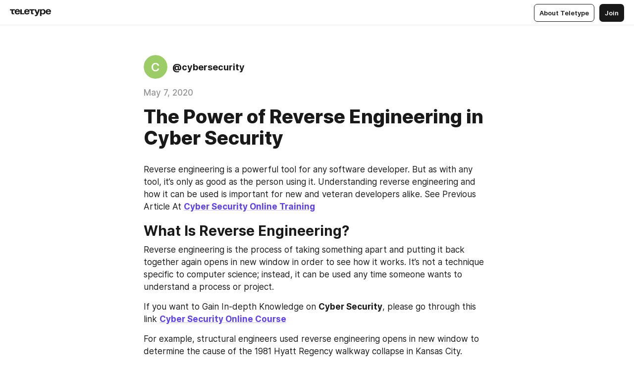

--- FILE ---
content_type: text/html
request_url: https://teletype.in/@cybersecurity/cByy1hB-f
body_size: 12446
content:
<!DOCTYPE html>
<html  lang="en" data-theme="auto" data-head-attrs="lang,data-theme">

<head>
  
  <title>The Power of Reverse Engineering in Cyber Security — Teletype</title><meta http-equiv="content-type" content="text/html; charset=UTF-8"><meta name="viewport" content="width=device-width, initial-scale=1, user-scalable=no"><meta name="apple-mobile-web-app-capable" content="yes"><meta name="apple-mobile-web-app-status-bar-style" content="default"><meta name="theme-color" content="#FFFFFF"><meta property="og:url" content="https://teletype.in/@cybersecurity/cByy1hB-f"><meta property="og:site_name" content="Teletype"><meta property="tg:site_verification" content="g7j8/rPFXfhyrq5q0QQV7EsYWv4="><meta property="fb:app_id" content="560168947526654"><meta property="fb:pages" content="124472808071141"><meta property="twitter:card" content="summary_large_image"><link rel="canonical" href="https://teletype.in/@cybersecurity/cByy1hB-f"><link rel="alternate" href="https://teletype.in/@cybersecurity/cByy1hB-f" hreflang="x-default"><link rel="icon" type="image/x-icon" href="/favicon.ico"><link rel="icon" type="image/svg+xml" href="https://teletype.in/static/favicon.f39059fb.svg"><link rel="apple-touch-icon" href="https://teletype.in/static/apple-touch-icon.39e27d32.png"><link rel="search" type="application/opensearchdescription+xml" title="Teletype" href="https://teletype.in/opensearch.xml"><script src="https://yandex.ru/ads/system/context.js" async></script><script type="application/javascript">window.yaContextCb = window.yaContextCb || []</script><meta name="format-detection" content="telephone=no"><meta property="og:type" content="article"><meta name="author" content="@cybersecurity"><meta name="description" content="Reverse engineering is a powerful tool for any software developer. But as with any tool, it’s only as good as the person using it..."><meta property="author" content="@cybersecurity"><meta property="og:updated_time" content="2020-05-07T08:38:40.201Z"><meta property="og:title" content="The Power of Reverse Engineering in Cyber Security"><meta property="twitter:title" content="The Power of Reverse Engineering in Cyber Security"><meta property="og:description" content="Reverse engineering is a powerful tool for any software developer. But as with any tool, it’s only as good as the person using it..."><meta property="twitter:description" content="Reverse engineering is a powerful tool for any software developer. But as with any tool, it’s only as good as the person using it..."><meta property="og:image" content="https://teletype.in/files/74/3b/743bb7b4-2bc6-42b2-8a10-b092276a955f.png"><meta property="twitter:image" content="https://teletype.in/files/74/3b/743bb7b4-2bc6-42b2-8a10-b092276a955f.png"><meta property="og:image:type" content="image/png"><meta property="og:image:width" content="1200"><meta property="og:image:height" content="630"><meta property="article:author" content="@cybersecurity"><meta property="article:author_url" content="https://teletype.in/@cybersecurity"><meta property="article:published_time" content="2020-05-07T08:38:40.201Z"><meta property="article:modified_time" content="2020-05-07T08:38:40.201Z"><meta name="head:count" content="38"><script>window.__INITIAL_STATE__={"config":{"version":"4.41.13","app_version":"4.41.13-4102","build_number":4102,"app":{"name":"teletype","title":"Teletype","url":{"assets":"https:\u002F\u002Fteletype.in","media":"https:\u002F\u002Fteletype.in\u002Ffiles","site":"https:\u002F\u002Fteletype.in","api":"https:\u002F\u002Fteletype.in\u002Fapi","updater":"wss:\u002F\u002Fteletype.in\u002Fupdater","media_api":"https:\u002F\u002Fteletype.in\u002Fmedia"},"links":{"tos":"https:\u002F\u002Fjournal.teletype.in\u002Flegal","journal":"https:\u002F\u002Fjournal.teletype.in\u002F","privacy":"https:\u002F\u002Fjournal.teletype.in\u002Flegal-privacy","domains":"https:\u002F\u002Fjournal.teletype.in\u002Fdomains","features":"https:\u002F\u002Fjournal.teletype.in\u002Ffeatures","updates":"https:\u002F\u002Fjournal.teletype.in\u002F+updates","email":"mailbox@teletype.in","cloudtips":{"tos":"https:\u002F\u002Fstatic.cloudpayments.ru\u002Fdocs\u002FCloudTips\u002Fcloudtips_oferta_teletype.pdf","agreement":"https:\u002F\u002Fstatic.cloudpayments.ru\u002Fdocs\u002FCloudTips\u002Fcloudtips_agreement_teletype.pdf","policy":"https:\u002F\u002Fstatic.cloudpayments.ru\u002Fdocs\u002Fpolicy-cloudpayments.pdf"}},"service":{"metrika":"42100904","ga":"G-74SRE9LWC4","facebook_id":560168947526654,"facebook_pages":"124472808071141","facebook_redirect":"https:\u002F\u002Fteletype.in\u002F.fb-callback","google_id":"589698636327-74fehjo4inhlnkc237ulk51petqlem42.apps.googleusercontent.com","google_redirect":"https:\u002F\u002Fteletype.in\u002F.google-callback","vk_id":51923672,"vk_redirect":"https:\u002F\u002Fteletype.in\u002F.vk-callback","yandex_pay_id":"aca5092b-9bd5-4dd1-875e-0e0be05aff00","yandex_pay_env":"Production","yandex_pay_gw":"cloudpayments","yandex_pay_gw_id":null,"tg_iv":"g7j8\u002FrPFXfhyrq5q0QQV7EsYWv4=","tg_login":"TeletypeAppBot","tg_link":"https:\u002F\u002Ft.me\u002FTeletypeAppBot","twitch_id":"lxc0c8o0u0l42bo1smeno623bnlxhs","twitch_redirect":"https:\u002F\u002Fteletype.in\u002F.twitch-callback","apple_id":"in.teletype.web","apple_redirect":"https:\u002F\u002Fteletype.in\u002F.siwa","recaptcha":"6Lf-zgAVAAAAAJIxQX0tdkzpFySG2e607DdgqRF-","recaptcha_v2":"6Lfm6TEfAAAAAK_crKCAL3BUBLmdZnrsvOeTHMNj","yandes_pay_gw_id":""},"pushes":{"app_id":"9185fd40-8599-4ea3-a2e7-f4e88560970e","auto_register":false,"notify_button":false,"iframe_path":"pushes","subscribe_path":"pushes\u002Fsubscribe"},"domains":{"protocol":"http:","port":null},"articles_on_page":10,"max_users_topics":10,"max_menu_items":10,"max_user_blogs":5,"autosave_timeout":15000,"views_scrolls":null,"articles_reactions":{"default":["👍","👎"],"max_uniq":10},"comments":{"can_edit_period":300000,"autoupdate_period":15000,"max_depth":3,"compact_from":2,"thread_collapse":25,"whitelist":{"formats":["bold","italic","strike","code","link","code"],"items":["p","blockquote","pre","image","youtube","vimeo","rutube","vkvideo"]}},"media":{"accept":[{"ext":".jpg","type":"jpg","types":["image\u002Fjpeg"]},{"ext":".png","type":"png","types":["image\u002Fpng"]},{"ext":".gif","type":"gif","types":["image\u002Fgif"]}],"max_size":5242880,"max_userpic_size":1048576},"langs":{"aliases":{"ru":["ru","be","uk","ky","ab","mo","et","lv"],"en":["en"]},"default":"en"}},"data":{"ttl":{"account":60000,"blog_articles":600000,"app_settings":600000,"showcase":60000,"article":60000,"blog":5000,"search":5000,"unsplash":60000,"comments":15000,"notifications":60000,"emoji":10000000}}},"domain":null,"timezone":0,"lid":"ec4bdac3-1f69-55e2-8c6e-978d353eec7d","url":"https:\u002F\u002Fteletype.in\u002F@cybersecurity\u002FcByy1hB-f","account":{"_loading":false,"id":null,"blog_id":null,"blogs":null,"uri":null,"name":null,"userpic":null,"lang":null,"darkmode":null,"can_create_blog":null,"tfa_enabled":null,"popup_open":false,"wallet":{"loaded":false,"enabled":false,"available":false,"card":null,"balance":null,"receiver":null,"donations":{"params":{"from_date":null,"to_date":null,"blog_id":null},"total":0,"amount":0,"list":[]},"transactions":{"params":{"from_date":null,"to_date":null},"total":0,"amount":0,"list":[]},"payouts":{"params":{"from_date":null,"to_date":null},"total":0,"amount":0,"list":[]},"payout":{"open":false}}},"langs":{"lang":"en"},"app_settings":{"data":{"ad":{"params":{"article-under-text":{"id":"R-A-2565196-12","el":true,"disabled":true,"disableAdult":true,"exclude":[4102528]},"feed-article-under-text":{"id":"R-A-2565196-3","el":true},"article-floor":{"disabled":true,"type":"floorAd","platform":"touch","timeout":5000,"exclude":[4102528]},"blog-floor":{"disabled":true,"type":"floorAd","platform":"touch","timeout":5000,"exclude":[4102528]},"main-floor":{"disabled":true,"type":"floorAd","platform":"touch","timeout":10000},"blog-list":{"id":"R-A-2565196-13","el":true,"every":6,"start":1,"disableAdult":true,"exclude":[4102528]},"main-list":{"id":"R-A-2565196-14","el":true,"every":4},"main-trending-list":{"id":"R-A-2565196-14","disabled":true,"el":true,"every":4,"start":4},"main-following-list":{"id":"R-A-2565196-15","disabled":true,"el":true,"every":4,"start":4},"main-feed":{"id":"R-A-2565196-16","disabled":false,"type":"feed","el":true,"start":4,"every":0,"feedCardCount":4,"mobile":{"feedCardCount":4}},"article-feed":{"id":"R-A-2565196-17","disabled":false,"type":"feed","el":true,"feedCardCount":4,"disableAdult":true,"exclude":[4102528]},"article-above-text":{"id":"R-A-2565196-18","disabled":false,"el":true,"disableAdult":true,"exclude":[4102528]}},"exclude":[4102528]},"updater":{"enabled":true},"example_blogs":[65,71297,111029],"unsplash":[{"url":"https:\u002F\u002Fimages.unsplash.com\u002Fphoto-1486321463687-60475990d089?crop=entropy&cs=srgb&fm=jpg&ixid=M3w2MzEyfDB8MXxyYW5kb218fHx8fHx8fHwxNzY4ODEzMjAxfA&ixlib=rb-4.1.0&q=85","author":"Raul Taciu","link":"https:\u002F\u002Funsplash.com\u002F@raultaciu"}],"giphy":["https:\u002F\u002Fmedia4.giphy.com\u002Fmedia\u002Fv1.Y2lkPTU2YzQ5Mjdld2hxbXoybWQ0a2M3ZzltZmNyaHBqbjgzNnh3cWUxc3FzbXdmYnQweSZlcD12MV9naWZzX2dpZklkJmN0PWc\u002F14SAx6S02Io1ThOlOY\u002Fgiphy.gif","https:\u002F\u002Fmedia1.giphy.com\u002Fmedia\u002Fv1.Y2lkPTU2YzQ5MjdlaG5rN3lkMW1oOWpodXNnZGU2dmwyYnJrd2hlMmo1emlvbjEyOTZ1ZiZlcD12MV9naWZzX2dpZklkJmN0PWc\u002FLdOyjZ7io5Msw\u002Fgiphy.gif","https:\u002F\u002Fmedia1.giphy.com\u002Fmedia\u002Fv1.Y2lkPTU2YzQ5MjdlbjF5dTN3NTM0MTdya2x6MHU0dnNza3NudGVxbWR5dGN0Ynl5OWV3YSZlcD12MV9naWZzX2dpZklkJmN0PWc\u002FlptjRBxFKCJmFoibP3\u002Fgiphy-downsized.gif","https:\u002F\u002Fmedia1.giphy.com\u002Fmedia\u002Fv1.Y2lkPTU2YzQ5MjdlenlnaGFiejF6OGpsbXNxMDh6ZzFvZzBnOHQwemtnNzBqN2lwZ2VnbyZlcD12MV9naWZzX2dpZklkJmN0PWc\u002FLCdPNT81vlv3y\u002Fgiphy-downsized.gif","https:\u002F\u002Fmedia4.giphy.com\u002Fmedia\u002Fv1.Y2lkPTU2YzQ5MjdlajJxOGZwbHJ3bHNobzgwMWNzbDA4dnNzMXZvdnd3dnk2NWx2aWtucyZlcD12MV9naWZzX2dpZklkJmN0PWc\u002FbPdI2MXEbnDUs\u002Fgiphy.gif","https:\u002F\u002Fmedia4.giphy.com\u002Fmedia\u002Fv1.Y2lkPTU2YzQ5MjdlYnp2azkzY214aHAxY211cHVhM2pqdTBkYWx6NGFpb2FvdzlqN3BkbiZlcD12MV9naWZzX2dpZklkJmN0PWc\u002FEXmE33UEtfuQo\u002Fgiphy.gif","https:\u002F\u002Fmedia4.giphy.com\u002Fmedia\u002Fv1.Y2lkPTU2YzQ5MjdlZ3ZyODd2d2s1NHlhZjR4NGIzNW45ZHBicWdrNDhxZGpwc2ZqcHlvYiZlcD12MV9naWZzX2dpZklkJmN0PWc\u002FJLELwGi2ksYTu\u002Fgiphy.gif","https:\u002F\u002Fmedia3.giphy.com\u002Fmedia\u002Fv1.Y2lkPTU2YzQ5Mjdla3plYzZ2bDR5em9xYzh2YzNyMmwwODJzNG1veGxtZGtnN3I0eTQzciZlcD12MV9naWZzX2dpZklkJmN0PWc\u002F56t3lKn4Xym0DQ2Zn7\u002Fgiphy-downsized.gif","https:\u002F\u002Fmedia1.giphy.com\u002Fmedia\u002Fv1.Y2lkPTU2YzQ5MjdlbTMxYTl4ZGZzNHZ2cndwbjYyaDd1M25ocWVwa2lnbHNzM2RwMXBvYyZlcD12MV9naWZzX2dpZklkJmN0PWc\u002F3Jhdg8Qro5kMo\u002Fgiphy.gif","https:\u002F\u002Fmedia4.giphy.com\u002Fmedia\u002Fv1.Y2lkPTU2YzQ5MjdlcGluMnVtMXg2M2ZkZXNnbjRubmE2cTFsMnA4cGNxOGM2dTRnZG1oaCZlcD12MV9naWZzX2dpZklkJmN0PWc\u002F3osxYamKD88c6pXdfO\u002Fgiphy.gif","https:\u002F\u002Fmedia0.giphy.com\u002Fmedia\u002Fv1.Y2lkPTU2YzQ5MjdlcXEzcGx4dHZ3Y2c1cjVkNTR6NmYxdnR1aDZ5b3p3ZWhvY2U5bXcydyZlcD12MV9naWZzX2dpZklkJmN0PWc\u002FMOMKdGBAWJDmkYtBUW\u002Fgiphy-downsized.gif"],"_loadTime":1768814253472},"loading":null},"articles":{"items":{"1346752":{"id":1346752,"uri":"cByy1hB-f","created_at":"2020-05-07T08:38:40.201Z","published_at":"2020-05-07T08:38:40.201Z","last_edited_at":"2020-05-07T08:38:40.201Z","title":"The Power of Reverse Engineering in Cyber Security","text":"\u003Cdocument\u003E\n\u003Cp\u003EReverse engineering is a powerful tool for any software developer. But as with any tool, it’s only as good as the person using it. Understanding reverse engineering and how it can be used is important for new and veteran developers alike. See Previous Article At \u003Cstrong\u003E\u003Ca href=\"https:\u002F\u002Fonlineitguru.com\u002Fcyber-security-training.html\"\u003ECyber Security Online Training\u003C\u002Fa\u003E\u003C\u002Fstrong\u003E\u003C\u002Fp\u003E\n\u003Ch2\u003EWhat Is Reverse Engineering?\u003C\u002Fh2\u003E\n\u003Cp\u003EReverse engineering is the process of taking something apart and putting it back together again opens in new window in order to see how it works. It’s not a technique specific to computer science; instead, it can be used any time someone wants to understand a process or project. \u003C\u002Fp\u003E\n\u003Cp\u003EIf you want to Gain In-depth Knowledge on \u003Cstrong\u003ECyber Security\u003C\u002Fstrong\u003E, please go through this link \u003Cstrong\u003E\u003Ca href=\"https:\u002F\u002Fonlineitguru.com\u002Fcyber-security-training.html\"\u003ECyber Security Online Course\u003C\u002Fa\u003E\u003C\u002Fstrong\u003E\u003C\u002Fp\u003E\n\u003Cp\u003EFor example, structural engineers used reverse engineering opens in new window to determine the cause of the 1981 Hyatt Regency walkway collapse in Kansas City. Scientists often use reverse engineering too; the Human Genome Project is perhaps the most famous example of scientific reverse engineering opens in new window, wherein scientists try to decipher human DNA to learn more about how we work as a species.\u003C\u002Fp\u003E\n\u003Cimage src=\"https:\u002F\u002Fteletype.in\u002Ffiles\u002F09\u002F5b\u002F095be6d4-77cd-4fe8-be19-f47902d3afb3.png\" size=\"original\" width=650 height=350 naturalWidth=650 naturalHeight=350\u003E\n\u003Ccaption\u003EThe Power of Reverse Engineering in Cyber Security\u003C\u002Fcaption\u003E\n\u003C\u002Fimage\u003E\n\u003Cp\u003EWhen applied to software development, reverse engineering usually means using a tool called a decompiler to translate machine code into a programming language opens in new window like Java or C#, so that a developer can study the code and learn how it works. As a tool for someone learning to program, this is invaluable; studying code from existing software can help beginners learn how different pieces of code interact with each other, how programming languages are often used and how a developer can use code to create a finished product.\u003C\u002Fp\u003E\n\u003Ch3\u003EWays Reverse Engineering Is Used\u003C\u002Fh3\u003E\n\u003Ch4\u003E\u003Cstrong\u003EProduct and Process Improvement\u003C\u002Fstrong\u003E\u003C\u002Fh4\u003E\n\u003Cp\u003EMany software developers use reverse engineering to improve their own code or to improve interoperability between programs. Many software suites have application programming interfaces (APIs) that allow for interoperability. “But experts say most APIs are so poorly written that third-party software makers have little choice but to reverse-engineer the programs with which they want their software to work opens in new window, just to ensure compatibility,” according to Mathew Schwartz of \u003Cem\u003EComputerworld\u003C\u002Fem\u003E.\u003C\u002Fp\u003E\n\u003Cp\u003ESchwartz goes on to describe how Cyrix Corp. and Advanced Micro Devices Inc. managed to reverse-engineer Intel’s microprocessors to bring a less expensive, competitive product to market. While operating systems are usually too large and complex to reverse-engineer, “applications are ripe for reverse-engineering.”\u003C\u002Fp\u003E\n\u003Ch4\u003E\u003Cstrong\u003ECybersecurity\u003C\u002Fstrong\u003E\u003C\u002Fh4\u003E\n\u003Cp\u003EReverse-engineering viruses and other malware is common practice for companies that develop security software. According to a study by Zeltser Security Corp, “repeatable forensics steps should assist members of the defense community in developing a structured approach to understanding inner-workings of malicious software opens in new window.” By taking a piece of malware apart and studying it, a cybersecurity company can develop tools to combat the techniques used by malware developers, rather than reactively developing defenses for individual malware programs.\u003C\u002Fp\u003E\n\u003Cblockquote\u003ETake your career to new heights of success with an\u003Ca href=\"https:\u002F\u002Fonlineitguru.com\u002Fcyber-security-training.html\"\u003E \u003Cstrong\u003ECyber Security Training\u003C\u002Fstrong\u003E\u003C\u002Fa\u003E\u003C\u002Fblockquote\u003E\n\u003Cp\u003EReverse engineering is also used to find security flaws in software, Schwartz says. Though some companies use this to create defenses against such security flaws, hackers who create malicious software can use this process to find gaps in security that they can exploit.\u003C\u002Fp\u003E\n\u003Ch4\u003E\u003Cstrong\u003EIntelligence and Espionage\u003C\u002Fstrong\u003E\u003C\u002Fh4\u003E\n\u003Cp\u003ECyber warfare is becoming an increasingly important threat to guard against; in 2014 alone, the U.S. government suffered 61,000 cybersecurity breaches opens in new window, according to \u003Cem\u003ETime\u003C\u002Fem\u003E. In fact, the Economic Espionage Act of 1996 specifically addresses reverse engineering opens in new window and its legality and uses. As countries become more reliant on computer systems for warfare, commerce and more, they become increasingly vulnerable to those who reverse-engineer systems to find security holes to exploit.\u003C\u002Fp\u003E\n\u003Ch3\u003EIs Reverse Engineering Legal?\u003C\u002Fh3\u003E\n\u003Cp\u003EThere is no general-purpose law against reverse engineering. That is, the practice of reverse engineering in and of itself is legal. However, “reverse engineering has been under siege opens in new window in the past few decades,” according to \u003Cem\u003EThe Yale Law Journal\u003C\u002Fem\u003E. Although nothing in the Economic Espionage Act explicitly forbids reverse engineering, there are a number of legal and ethical concerns that arise.\u003C\u002Fp\u003E\n\u003Cp\u003EThe Electronic Frontier Foundation (EFF) lists the following areas of U.S. law as being applicable to those practicing reverse engineering opens in new window:\u003C\u002Fp\u003E\n\u003Cul\u003E\n\u003Cli\u003ECopyright and fair use law\u003C\u002Fli\u003E\n\u003Cli\u003ETrade secret law\u003C\u002Fli\u003E\n\u003Cli\u003EAnti-circumvention provisions listed in the Digital Millennium Copyright Act (DMCA)\u003C\u002Fli\u003E\n\u003Cli\u003EContract law\u003C\u002Fli\u003E\n\u003Cli\u003EThe Electronic Communications Privacy Act (ECPA)\u003C\u002Fli\u003E\n\u003C\u002Ful\u003E\n\u003Cp\u003ECopyright law presents an obstacle because most software is the intellectual property of the company that created it. Using any portion of the reverse-engineered code could constitute a copyright violation. Even if a developer doesn’t actually use the code, using lessons learned from reverse-engineered code could constitute the use of protected trade secrets or might be considered a violation of a contract such as a non-disclosure agreement.\u003C\u002Fp\u003E\n\u003Cp\u003EThe DMCA confuses matters further, prohibiting the use of reverse engineering to circumvent “technological protection measures.” While this is often taken to mean digital rights management protection, many argue that it could just as easily refer to “techniques such as authentication handshakes, code signing, code obfuscation, and protocol encryption,” the EFF says.\u003C\u002Fp\u003E\n\u003Cp\u003EFinally, the ECPA prohibits the “interception of electronic communications flowing over a network.” This can include network packets, so any reverse engineering of such packets could be a violation of the ECPA unless consent is obtained from all relevant parties.\u003C\u002Fp\u003E\n\u003Ch3\u003EReverse Engineering Tools\u003C\u002Fh3\u003E\n\u003Cp\u003EBecause reverse engineering can be an invaluable tool for learning how to use a particular programming language or how to work on a particular type of application, beginners can use the technique to improve their skills. That said, it’s necessary to have some knowledge of the language that the program is written in, and other knowledge might be required for different types of applications. For example, a developer reverse-engineering crypto algorithms opens in new window will need knowledge of crypto science and should also be familiar with the most popular algorithms used in the field, according to Apriorit\u003Cem\u003E.\u003C\u002Fem\u003E\u003C\u002Fp\u003E\n\u003Cp\u003ESpecialized tools are also necessary. Anyone engaging in reverse engineering will need a decompiler or dissembler, a program “that translates the executable file to the assembly language,” Apriorit says\u003Cem\u003E.\u003C\u002Fem\u003E Other tools might also be useful or necessary, such as an API monitor or debugging tool.\u003C\u002Fp\u003E\n\u003Cp\u003EA junior developer intending to use reverse engineering as a learning tool would be well-served by starting with older software opens in new window. “Software is only getting more complicated, not less. So if you are in the beginning stages it is a lot harder starting with a newer piece of software,” Security-FAQs says. In addition, others have reverse-engineered older software in the past and documented the experience online, meaning that there is an existing knowledge base and community to call on that wouldn’t exist for a newer piece of software.\u003C\u002Fp\u003E\n\u003Cp\u003EWhen reverse-engineering, developers should always keep in mind the legal and ethical risks associated with doing so and strive to avoid doing anything illegal.\u003C\u002Fp\u003E\n\u003Ch3\u003ELearn to Be a Developer\u003C\u002Fh3\u003E\n\u003Cp\u003ESolid knowledge of a programming language is necessary to the reverse-engineering process. The Software Guild offers a 12-week full-time program or a nine-month part-time online program, so you can learn a programming language with the help of skilled instructors at a pace that works for your life. Upon completion, you’ll be prepared for junior developer positions in either Java or C#\u002F.NET. Apply to the coding bootcamp today.\u003C\u002Fp\u003E\n\u003Cp\u003EWhile reverse engineering serves as a valuable introduction to software development, coding bootcamps such as The Software Guild offer an outcomes-focused, intensive learning environment for those interested in programming careers.\u003C\u002Fp\u003E\n\u003C\u002Fdocument\u003E","cut_text":"Reverse engineering is a powerful tool for any software developer. But as with any tool, it’s only as good as the person using it. Understanding reverse engineering and how it can be used is important for new and veteran developers alike. See Previous Article At Cyber Security Online Training","cut_image":"https:\u002F\u002Fteletype.in\u002Ffiles\u002F09\u002F5b\u002F095be6d4-77cd-4fe8-be19-f47902d3afb3.png","cut_article_id":null,"sharing_title":null,"sharing_text":"Reverse engineering is a powerful tool for any software developer. But as with any tool, it’s only as good as the person using it...","sharing_image":"https:\u002F\u002Fteletype.in\u002Ffiles\u002F74\u002F3b\u002F743bb7b4-2bc6-42b2-8a10-b092276a955f.png","sharing_type":"image","comments_enabled":true,"reactions_enabled":true,"subscriptions_enabled":true,"donations_disabled":null,"reposts_enabled":true,"related_enabled":true,"sharing_enabled":true,"is_post":false,"visibility":"all","allow_indexing":true,"adult":false,"heading_style":{},"views":null,"comments":0,"reactions":0,"reposts":0,"author_id":277455,"creator_id":245841,"author":{"id":277455,"uri":"cybersecurity","domain":null,"domain_https":false,"name":null,"userpic":null,"list_style":"cards","verified":false,"comments_enabled":true,"reactions_enabled":true,"reposts_enabled":true,"related_enabled":true,"show_teammates":true},"creator":{"id":245841,"uri":"sravancynixit","domain":null,"domain_https":false,"name":"Sravan Cynixit","userpic":"https:\u002F\u002Fteletype.in\u002Ffiles\u002F06\u002F06e3e64e-6865-4a04-a1f3-66b22dad114e.png","verified":false},"topics":null,"articles_mentions":[],"_loadTime":1768814253486}},"loading":false,"related":{},"donations":{"article_id":null,"data":null,"_loadTime":0}},"error":null,"defer":null,"inited":false,"user_ga":null,"user_ym":null,"dom":{"screens":{"medium":false,"tablet":false,"mobile":false},"darkmode":false,"is_safari":false},"feed":{"following":[],"trending":[],"trending_widget":[],"featured_blogs":[]},"articles_reactions":{"items":{},"loading":false},"articles_reposts":{"items":[]},"comments":{"loading":false,"items":{},"info":{}},"blogs":{"items":[],"blocked_teammates":[],"blocked_users":[],"subscribed_users":{"blog_id":null,"total":0,"list":[]},"subscriptions_users":{"blog_id":null,"total":0,"list":[]},"donations":{"blog_id":null,"stats":null,"data":null,"_loadTime":0},"settings":{"items":[],"suggests":{"teammates":[],"topics":[]},"tfa_list":[],"settings":{"open":false,"blog_id":null,"section":null},"new_blog":{"open":false}}},"blog_articles":{"loading":false,"items":{}},"search":{"loading":{"search":false,"suggest":false},"search":{"query":"","blog_id":null,"articles":[],"blogs":[],"offset":{"blogs":0,"articles":0},"total":{"blogs":0,"articles":0}},"suggest":[]},"drafts":{"items":[]},"imports":{"items":[],"loading":false},"emojis":{"data":[],"loading":null,"loadTime":0,"query":""},"varlamov":{"footer":[],"trending":[],"youtube":[],"socials":{},"about":{},"editorial":{},"banners":null,"donations":null,"_full":null,"_loaded":false,"_loadTime":0}};window.__PUBLIC_PATH__='https://teletype.in/';</script><link rel="modulepreload" crossorigin href="https://teletype.in/static/Article.c8d8b299.js"><link rel="stylesheet" href="https://teletype.in/static/Article.3e027f09.css"><link rel="modulepreload" crossorigin href="https://teletype.in/static/AD.9a634925.js"><link rel="stylesheet" href="https://teletype.in/static/AD.9ea140df.css"><link rel="modulepreload" crossorigin href="https://teletype.in/static/meta.d9ace638.js"><link rel="stylesheet" href="https://teletype.in/static/meta.d702ecc6.css"><link rel="modulepreload" crossorigin href="https://teletype.in/static/preloader.b86f9c9c.js"><link rel="stylesheet" href="https://teletype.in/static/preloader.0c891e69.css"><link rel="modulepreload" crossorigin href="https://teletype.in/static/ArticleCard.5f47752f.js"><link rel="stylesheet" href="https://teletype.in/static/ArticleCard.d179f8e6.css">
  <script type="module" crossorigin src="https://teletype.in/static/index.840c5e98.js"></script>
  <link rel="stylesheet" href="https://teletype.in/static/index.d1a8877c.css">
</head>

<body  class="" style="" data-head-attrs="class,style"><div id="app" style=""><div class="layout" data-v-21f40ab0><div class="menu" data-v-21f40ab0 data-v-658d3930><div class="menu__backdrop" data-v-658d3930></div><div class="menu__content" style="" data-v-658d3930><div class="menu__item" data-v-658d3930><a href="https://teletype.in/" class="menu__logo_image" data-v-658d3930><!--[--><svg xmlns="http://www.w3.org/2000/svg" width="84" height="16" fill="currentColor" viewBox="0 0 84 16" data-v-658d3930><path d="M0 1.288v2.11h3.368v5.18c0 2.302 1.368 2.782 3.367 2.782 1.263 0 1.79-.192 1.79-.192V9.153s-.316.096-.948.096c-.947 0-1.263-.288-1.263-1.15V3.397h3.579v-2.11H0Zm9.674 4.988c0 2.916 1.789 5.275 5.472 5.275 4.526 0 5.157-3.549 5.157-3.549h-2.947s-.315 1.535-2.104 1.535c-1.768 0-2.484-1.151-2.61-2.686h7.745s.021-.345.021-.575C20.408 3.36 18.746 1 15.146 1c-3.599 0-5.472 2.36-5.472 5.276Zm5.472-3.262c1.453 0 2.042.883 2.232 2.11h-4.652c.252-1.227.968-2.11 2.42-2.11Zm14.098 6.139h-5.367V1.288H20.93v9.976h8.314v-2.11Zm-.33-2.877c0 2.916 1.789 5.275 5.472 5.275 4.526 0 5.157-3.549 5.157-3.549h-2.947s-.315 1.535-2.104 1.535c-1.768 0-2.484-1.151-2.61-2.686h7.745s.021-.345.021-.575C39.648 3.36 37.986 1 34.386 1c-3.599 0-5.472 2.36-5.472 5.276Zm5.472-3.262c1.453 0 2.042.883 2.231 2.11h-4.651c.252-1.227.968-2.11 2.42-2.11Zm4.937-1.726v2.11h3.367v5.18c0 2.302 1.369 2.782 3.368 2.782 1.263 0 1.79-.192 1.79-.192V9.153s-.316.096-.948.096c-.947 0-1.263-.288-1.263-1.15V3.397h3.578v-2.11h-9.892Zm21.153 0H57.32l-2.168 6.58-2.673-6.58H49.32l4.42 9.976c-.421.92-.842 1.438-1.895 1.438a5.269 5.269 0 0 1-1.368-.191v2.206s.842.287 1.895.287c2.21 0 3.346-1.17 4.21-3.453l3.893-10.263Zm.312 13.429h2.947v-4.509h.105s.947 1.343 3.262 1.343c3.157 0 4.736-2.494 4.736-5.275C71.838 3.494 70.259 1 67.102 1c-2.42 0-3.368 1.63-3.368 1.63h-.105V1.289h-2.841v13.429Zm2.841-8.441c0-1.804.842-3.262 2.631-3.262 1.79 0 2.631 1.458 2.631 3.262 0 1.803-.842 3.261-2.63 3.261-1.79 0-2.632-1.458-2.632-3.261Zm8.637 0c0 2.916 1.789 5.275 5.472 5.275 4.525 0 5.157-3.549 5.157-3.549h-2.947s-.316 1.535-2.105 1.535c-1.768 0-2.483-1.151-2.61-2.686h7.746S83 6.506 83 6.276C83 3.36 81.337 1 77.738 1c-3.6 0-5.472 2.36-5.472 5.276Zm5.472-3.262c1.452 0 2.042.883 2.231 2.11h-4.651c.252-1.227.968-2.11 2.42-2.11Z"></path></svg><!--]--></a></div><div class="menu__split" data-v-658d3930></div><div class="menu__item" data-v-658d3930><!--[--><!----><div class="menu__buttons" data-v-658d3930><!--[--><!--]--><a href="https://teletype.in/about" class="button m_display_inline" data-v-658d3930 data-v-278085c1><!--[--><div class="button__content" data-v-278085c1><!--[--><!----><!--[--><span class="button__text" data-v-278085c1>About Teletype</span><!--]--><!----><!--]--></div><!----><!----><!--]--></a><a href="https://teletype.in/login?redir=/@cybersecurity/cByy1hB-f" class="button m_type_filled m_display_inline" type="filled" data-v-658d3930 data-v-278085c1><!--[--><div class="button__content" data-v-278085c1><!--[--><!----><!--[--><span class="button__text" data-v-278085c1>Join</span><!--]--><!----><!--]--></div><!----><!----><!--]--></a><!----><!--[--><!--]--><!----><!----><!--[--><!--]--></div><!--]--></div></div><!----></div><div class="layout__content m_main article" data-v-21f40ab0><div class="article__container m_main" itemscope itemtype="http://schema.org/Article" data-v-21f40ab0><div class="article__section" data-v-21f40ab0><div id="bnr-article-above-text-0" data-index="0" class="bnr article__banner" style="" data-v-21f40ab0 data-v-7789da1a><!----></div></div><header class="article__header" data-v-21f40ab0><div class="article__status" data-v-21f40ab0><!----><!----></div><div class="article__author" data-v-21f40ab0><a href="https://teletype.in/@cybersecurity" class="article__author_link" data-v-21f40ab0><!--[--><div class="userpic m_size_auto article__author_userpic" data-v-21f40ab0 data-v-42729300><svg class="userpic__pic m_abbr" viewBox="0 0 40 40" style="background-color:hsl(88.63009582139472, 50%, var(--autocolor-lightness, 60%));" data-v-42729300><text x="20" y="20" line-height="20" dominant-baseline="central" text-anchor="middle" data-v-42729300>C</text></svg></div><div class="article__author_content" data-v-21f40ab0><div class="article__author_name" data-v-21f40ab0><span class="article__author_name_value" data-v-21f40ab0>@cybersecurity</span><!----></div><!----></div><!--]--></a><div class="article__author_actions" data-v-21f40ab0><!----><!----></div></div><div class="article__badges" data-v-21f40ab0><!----><div class="article__badges_item" data-v-21f40ab0>May 7, 2020</div></div><h1 class="article__header_title" itemprop="headline" data-v-21f40ab0>The Power of Reverse Engineering in Cyber Security</h1></header><article class="article__content text" itemprop="articleBody" data-v-21f40ab0><!--[--><p data-node-id="1"><!----><!--[--><!--]--><!--[-->Reverse engineering is a powerful tool for any software developer. But as with any tool, it’s only as good as the person using it. Understanding reverse engineering and how it can be used is important for new and veteran developers alike. See Previous Article At <strong data-node-id="2"><a href="https://onlineitguru.com/cyber-security-training.html" target="_blank" data-node-id="3"><!--[-->Cyber Security Online Training<!--]--></a></strong><!--]--></p><h2 data-node-id="4"><!----><!--[--><!--]--><!--[-->What Is Reverse Engineering?<!--]--></h2><p data-node-id="5"><!----><!--[--><!--]--><!--[-->Reverse engineering is the process of taking something apart and putting it back together again opens in new window in order to see how it works. It’s not a technique specific to computer science; instead, it can be used any time someone wants to understand a process or project. <!--]--></p><p data-node-id="6"><!----><!--[--><!--]--><!--[-->If you want to Gain In-depth Knowledge on <strong data-node-id="7">Cyber Security</strong>, please go through this link <strong data-node-id="8"><a href="https://onlineitguru.com/cyber-security-training.html" target="_blank" data-node-id="9"><!--[-->Cyber Security Online Course<!--]--></a></strong><!--]--></p><p data-node-id="10"><!----><!--[--><!--]--><!--[-->For example, structural engineers used reverse engineering opens in new window to determine the cause of the 1981 Hyatt Regency walkway collapse in Kansas City. Scientists often use reverse engineering too; the Human Genome Project is perhaps the most famous example of scientific reverse engineering opens in new window, wherein scientists try to decipher human DNA to learn more about how we work as a species.<!--]--></p><figure class="m_original" itemscope itemtype="http://schema.org/ImageObject" data-node-id="11"><!----><!--[--><!--]--><div class="wrap"><!----><!--[--><noscript><img src="https://teletype.in/files/09/5b/095be6d4-77cd-4fe8-be19-f47902d3afb3.png" itemprop="contentUrl"></noscript><svg class="spacer" version="1.1" width="650" viewbox="0 0 650 350"></svg><!--]--><div class="loader"><div class="preloader m_central" data-v-1591c7b2><svg xmlns="http://www.w3.org/2000/svg" width="32" height="32" fill="currentColor" viewBox="0 0 32 32" class="icon" data-icon="preloader" data-v-1591c7b2 data-v-e1294fc0><path fill-rule="evenodd" d="M7.5 16a8.5 8.5 0 0111.156-8.077.5.5 0 11-.312.95A7.5 7.5 0 1023.5 16a.5.5 0 011 0 8.5 8.5 0 01-17 0z" clip-rule="evenodd"></path></svg></div></div></div><!--[--><!--[--><figcaption itemprop="description"><!----><!--[--><!--]--><!--[-->The Power of Reverse Engineering in Cyber Security<!--]--></figcaption><!--]--><!--]--></figure><p data-node-id="13"><!----><!--[--><!--]--><!--[-->When applied to software development, reverse engineering usually means using a tool called a decompiler to translate machine code into a programming language opens in new window like Java or C#, so that a developer can study the code and learn how it works. As a tool for someone learning to program, this is invaluable; studying code from existing software can help beginners learn how different pieces of code interact with each other, how programming languages are often used and how a developer can use code to create a finished product.<!--]--></p><h3 data-node-id="14"><!----><!--[--><!--]--><!--[-->Ways Reverse Engineering Is Used<!--]--></h3><h4 data-node-id="15"><!----><!--[--><!--]--><!--[--><strong data-node-id="16">Product and Process Improvement</strong><!--]--></h4><p data-node-id="17"><!----><!--[--><!--]--><!--[-->Many software developers use reverse engineering to improve their own code or to improve interoperability between programs. Many software suites have application programming interfaces (APIs) that allow for interoperability. “But experts say most APIs are so poorly written that third-party software makers have little choice but to reverse-engineer the programs with which they want their software to work opens in new window, just to ensure compatibility,” according to Mathew Schwartz of <em data-node-id="18">Computerworld</em>.<!--]--></p><p data-node-id="19"><!----><!--[--><!--]--><!--[-->Schwartz goes on to describe how Cyrix Corp. and Advanced Micro Devices Inc. managed to reverse-engineer Intel’s microprocessors to bring a less expensive, competitive product to market. While operating systems are usually too large and complex to reverse-engineer, “applications are ripe for reverse-engineering.”<!--]--></p><h4 data-node-id="20"><!----><!--[--><!--]--><!--[--><strong data-node-id="21">Cybersecurity</strong><!--]--></h4><p data-node-id="22"><!----><!--[--><!--]--><!--[-->Reverse-engineering viruses and other malware is common practice for companies that develop security software. According to a study by Zeltser Security Corp, “repeatable forensics steps should assist members of the defense community in developing a structured approach to understanding inner-workings of malicious software opens in new window.” By taking a piece of malware apart and studying it, a cybersecurity company can develop tools to combat the techniques used by malware developers, rather than reactively developing defenses for individual malware programs.<!--]--></p><blockquote data-node-id="23"><!----><!--[--><!--]--><!--[-->Take your career to new heights of success with an<a href="https://onlineitguru.com/cyber-security-training.html" target="_blank" data-node-id="24"><!--[--> <strong data-node-id="25">Cyber Security Training</strong><!--]--></a><!--]--></blockquote><p data-node-id="26"><!----><!--[--><!--]--><!--[-->Reverse engineering is also used to find security flaws in software, Schwartz says. Though some companies use this to create defenses against such security flaws, hackers who create malicious software can use this process to find gaps in security that they can exploit.<!--]--></p><h4 data-node-id="27"><!----><!--[--><!--]--><!--[--><strong data-node-id="28">Intelligence and Espionage</strong><!--]--></h4><p data-node-id="29"><!----><!--[--><!--]--><!--[-->Cyber warfare is becoming an increasingly important threat to guard against; in 2014 alone, the U.S. government suffered 61,000 cybersecurity breaches opens in new window, according to <em data-node-id="30">Time</em>. In fact, the Economic Espionage Act of 1996 specifically addresses reverse engineering opens in new window and its legality and uses. As countries become more reliant on computer systems for warfare, commerce and more, they become increasingly vulnerable to those who reverse-engineer systems to find security holes to exploit.<!--]--></p><h3 data-node-id="31"><!----><!--[--><!--]--><!--[-->Is Reverse Engineering Legal?<!--]--></h3><p data-node-id="32"><!----><!--[--><!--]--><!--[-->There is no general-purpose law against reverse engineering. That is, the practice of reverse engineering in and of itself is legal. However, “reverse engineering has been under siege opens in new window in the past few decades,” according to <em data-node-id="33">The Yale Law Journal</em>. Although nothing in the Economic Espionage Act explicitly forbids reverse engineering, there are a number of legal and ethical concerns that arise.<!--]--></p><p data-node-id="34"><!----><!--[--><!--]--><!--[-->The Electronic Frontier Foundation (EFF) lists the following areas of U.S. law as being applicable to those practicing reverse engineering opens in new window:<!--]--></p><ul data-node-id="35"><!----><!--[--><!--]--><!--[--><li data-node-id="36"><!----><!--[--><!--]--><!--[-->Copyright and fair use law<!--]--></li><li data-node-id="37"><!----><!--[--><!--]--><!--[-->Trade secret law<!--]--></li><li data-node-id="38"><!----><!--[--><!--]--><!--[-->Anti-circumvention provisions listed in the Digital Millennium Copyright Act (DMCA)<!--]--></li><li data-node-id="39"><!----><!--[--><!--]--><!--[-->Contract law<!--]--></li><li data-node-id="40"><!----><!--[--><!--]--><!--[-->The Electronic Communications Privacy Act (ECPA)<!--]--></li><!--]--></ul><p data-node-id="41"><!----><!--[--><!--]--><!--[-->Copyright law presents an obstacle because most software is the intellectual property of the company that created it. Using any portion of the reverse-engineered code could constitute a copyright violation. Even if a developer doesn’t actually use the code, using lessons learned from reverse-engineered code could constitute the use of protected trade secrets or might be considered a violation of a contract such as a non-disclosure agreement.<!--]--></p><p data-node-id="42"><!----><!--[--><!--]--><!--[-->The DMCA confuses matters further, prohibiting the use of reverse engineering to circumvent “technological protection measures.” While this is often taken to mean digital rights management protection, many argue that it could just as easily refer to “techniques such as authentication handshakes, code signing, code obfuscation, and protocol encryption,” the EFF says.<!--]--></p><p data-node-id="43"><!----><!--[--><!--]--><!--[-->Finally, the ECPA prohibits the “interception of electronic communications flowing over a network.” This can include network packets, so any reverse engineering of such packets could be a violation of the ECPA unless consent is obtained from all relevant parties.<!--]--></p><h3 data-node-id="44"><!----><!--[--><!--]--><!--[-->Reverse Engineering Tools<!--]--></h3><p data-node-id="45"><!----><!--[--><!--]--><!--[-->Because reverse engineering can be an invaluable tool for learning how to use a particular programming language or how to work on a particular type of application, beginners can use the technique to improve their skills. That said, it’s necessary to have some knowledge of the language that the program is written in, and other knowledge might be required for different types of applications. For example, a developer reverse-engineering crypto algorithms opens in new window will need knowledge of crypto science and should also be familiar with the most popular algorithms used in the field, according to Apriorit<em data-node-id="46">.</em><!--]--></p><p data-node-id="47"><!----><!--[--><!--]--><!--[-->Specialized tools are also necessary. Anyone engaging in reverse engineering will need a decompiler or dissembler, a program “that translates the executable file to the assembly language,” Apriorit says<em data-node-id="48">.</em> Other tools might also be useful or necessary, such as an API monitor or debugging tool.<!--]--></p><p data-node-id="49"><!----><!--[--><!--]--><!--[-->A junior developer intending to use reverse engineering as a learning tool would be well-served by starting with older software opens in new window. “Software is only getting more complicated, not less. So if you are in the beginning stages it is a lot harder starting with a newer piece of software,” Security-FAQs says. In addition, others have reverse-engineered older software in the past and documented the experience online, meaning that there is an existing knowledge base and community to call on that wouldn’t exist for a newer piece of software.<!--]--></p><p data-node-id="50"><!----><!--[--><!--]--><!--[-->When reverse-engineering, developers should always keep in mind the legal and ethical risks associated with doing so and strive to avoid doing anything illegal.<!--]--></p><h3 data-node-id="51"><!----><!--[--><!--]--><!--[-->Learn to Be a Developer<!--]--></h3><p data-node-id="52"><!----><!--[--><!--]--><!--[-->Solid knowledge of a programming language is necessary to the reverse-engineering process. The Software Guild offers a 12-week full-time program or a nine-month part-time online program, so you can learn a programming language with the help of skilled instructors at a pace that works for your life. Upon completion, you’ll be prepared for junior developer positions in either Java or C#/.NET. Apply to the coding bootcamp today.<!--]--></p><p data-node-id="53"><!----><!--[--><!--]--><!--[-->While reverse engineering serves as a valuable introduction to software development, coding bootcamps such as The Software Guild offer an outcomes-focused, intensive learning environment for those interested in programming careers.<!--]--></p><!--]--></article><!----><div class="articleInfo m_text article__info" data-v-21f40ab0 data-v-21587e5e><!----><!--[--><!--[--><div class="articleInfo-info" data-v-21587e5e><a href="https://teletype.in/@sravancynixit" class="articleInfo-item m_link" data-v-21587e5e><!--[--><span class="articleInfo-text" data-v-21587e5e>Sravan Cynixit</span><!--]--></a></div><!----><!----><!----><!----><!----><!--]--><!--[--><!----><div class="articleInfo-info" data-v-21587e5e><div class="articleInfo-item" data-v-21587e5e><span class="articleInfo-text" data-v-21587e5e>May 7, 2020, 08:38</span></div></div><!----><!----><!----><!----><!--]--><!--[--><!----><!----><div class="articleInfo-info" data-v-21587e5e><div class="articleInfo-item" data-v-21587e5e><!----><span class="articleInfo-text" data-v-21587e5e>0</span><span data-v-21587e5e> views</span></div></div><!----><!----><!----><!--]--><!--[--><!----><!----><!----><!----><div class="articleInfo-info" data-v-21587e5e><div class="articleInfo-item" data-v-21587e5e><!----><span class="articleInfo-text" data-v-21587e5e>0</span><span data-v-21587e5e> reactions</span></div></div><!----><!--]--><!--[--><!----><!----><!----><div class="articleInfo-info" data-v-21587e5e><div class="articleInfo-item" data-v-21587e5e><!----><span class="articleInfo-text" data-v-21587e5e>0</span><span data-v-21587e5e> replies</span></div></div><!----><!----><!--]--><!--[--><!----><!----><!----><!----><!----><div class="articleInfo-info" data-v-21587e5e><div class="articleInfo-item" data-v-21587e5e><!----><span class="articleInfo-text" data-v-21587e5e>0</span><span data-v-21587e5e> reposts</span></div></div><!--]--><!--]--><!----><!----><!----><!----></div><div class="article__section" data-v-21f40ab0><button class="button m_icon m_type_flat article__section_button" new-tab="false" type="flat" data-v-21f40ab0 data-v-278085c1><div class="button__content" data-v-278085c1><!--[--><span class="button__icon" data-v-278085c1><!--[--><svg xmlns="http://www.w3.org/2000/svg" width="32" height="32" fill="currentColor" viewBox="0 0 32 32" class="icon" data-icon="repost" data-v-278085c1 data-v-e1294fc0><path fill-rule="evenodd" d="M9.541 21.416c0-.345.28-.625.625-.625h6.667c2.756 0 4.792-1.964 4.792-4.791a.625.625 0 0 1 1.25 0c0 3.53-2.609 6.041-6.042 6.041h-6.666a.625.625 0 0 1-.626-.625Zm.209-4.791A.625.625 0 0 1 9.125 16c0-3.53 2.609-6.041 6.042-6.041h6.666a.625.625 0 1 1 0 1.25h-6.666c-2.756 0-4.792 1.964-4.792 4.791 0 .346-.28.625-.625.625Z" clip-rule="evenodd"></path><path fill-rule="evenodd" d="M9.197 22.052A1.246 1.246 0 0 1 9 21.416c0-.277.12-.506.197-.634.09-.149.203-.292.316-.42.228-.257.517-.526.787-.76a18.995 18.995 0 0 1 1.062-.853l.019-.015.005-.003.002-.002.445.604-.445-.604a.75.75 0 0 1 .89 1.208l-.004.003-.016.012-.062.046a19.322 19.322 0 0 0-.913.737 7.203 7.203 0 0 0-.697.681 7.19 7.19 0 0 0 .698.681 17.417 17.417 0 0 0 .912.737l.062.047.016.011.003.003a.75.75 0 0 1-.888 1.208l.444-.604-.444.604-.003-.001-.005-.004-.02-.015a18.643 18.643 0 0 1-1.062-.853 8.67 8.67 0 0 1-.786-.76 2.963 2.963 0 0 1-.316-.42Zm1.272-.799.005.01a.043.043 0 0 1-.005-.01Zm.005.318a.06.06 0 0 1-.005.01l.005-.01ZM22.386 10c.077.127.198.356.198.633 0 .278-.12.507-.198.635-.09.148-.203.291-.316.42a8.663 8.663 0 0 1-.787.76 18.825 18.825 0 0 1-.991.8l-.07.053-.02.014-.005.004-.001.001-.446-.603.446.603a.75.75 0 0 1-.89-1.207l.004-.003.015-.012.063-.047a19.322 19.322 0 0 0 .912-.736 7.19 7.19 0 0 0 .698-.682 7.216 7.216 0 0 0-.698-.681 17.4 17.4 0 0 0-.912-.736l-.063-.047-.015-.012-.004-.002a.75.75 0 0 1 .889-1.209l-.445.604.445-.604.002.002.006.004.019.014a10.732 10.732 0 0 1 .315.241c.202.157.473.375.747.613.27.234.558.502.786.76.113.128.227.27.316.42Zm-1.272.797-.004-.01.004.01Zm-.004-.317a.055.055 0 0 1 .004-.01s0 .003-.004.01Z" clip-rule="evenodd"></path></svg><!--]--></span><!--[--><span class="button__text" data-v-278085c1>Repost</span><!--]--><!----><!--]--></div><!----><!----></button><button class="button m_icon m_type_flat article__section_button" new-tab="false" type="flat" data-v-21f40ab0 data-v-278085c1><div class="button__content" data-v-278085c1><!--[--><span class="button__icon" data-v-278085c1><!--[--><svg xmlns="http://www.w3.org/2000/svg" width="32" height="32" fill="currentColor" viewBox="0 0 32 32" class="icon" data-icon="share" data-v-278085c1 data-v-e1294fc0><path fill-rule="evenodd" d="M8.453 11.763c.448-.586 1.121-1.013 1.922-1.013h1.875a.75.75 0 0 1 0 1.5h-1.875c-.235 0-.5.123-.73.424-.23.302-.395.752-.395 1.28v8.591c0 .529.164.979.395 1.281.23.301.495.424.73.424h11.25c.235 0 .5-.123.73-.424.23-.302.395-.752.395-1.28v-8.591c0-.529-.164-.979-.395-1.281-.23-.301-.495-.424-.73-.424H19.75a.75.75 0 0 1 0-1.5h1.875c.8 0 1.474.427 1.922 1.013.448.587.703 1.364.703 2.191v8.591c0 .828-.255 1.605-.703 2.192-.448.587-1.121 1.013-1.922 1.013h-11.25c-.8 0-1.474-.427-1.922-1.013-.448-.587-.703-1.364-.703-2.191v-8.591c0-.828.255-1.605.703-2.192Z" clip-rule="evenodd"></path><path fill-rule="evenodd" d="M16 4.75c.21 0 .398.085.534.223l2.997 2.997a.75.75 0 1 1-1.06 1.06l-1.72-1.72v9.19a.75.75 0 0 1-1.5 0V7.311l-1.72 1.72a.75.75 0 0 1-1.06-1.061l2.999-3a.747.747 0 0 1 .53-.22Z" clip-rule="evenodd"></path></svg><!--]--></span><!--[--><span class="button__text" data-v-278085c1>Share</span><!--]--><!----><!--]--></div><!----><!----></button><!--[--><!----><!----><!--]--><!--[--><!--[--><!----><!----><!--]--><!--[--><!----><!----><!--]--><!----><!--]--></div></div><div class="article__container" data-v-21f40ab0><!----><!----><!----><div class="article__section" data-v-21f40ab0><div id="bnr-article-under-text-0" data-index="0" class="bnr article__banner" style="" data-v-21f40ab0 data-v-7789da1a><!----></div></div></div><!----><!----><div class="article__container" data-v-21f40ab0><div class="article__section" data-v-21f40ab0><div id="bnr-article-feed-0" data-index="0" class="bnr article__banner" style="" data-v-21f40ab0 data-v-7789da1a><!----></div></div></div><div id="bnr-article-floor-0" data-index="0" class="bnr" style="" data-v-21f40ab0 data-v-7789da1a><!----></div></div></div><!----><!----><!----><!----><!----><!----><!----><!----><!----><!----></div><script defer src="https://static.cloudflareinsights.com/beacon.min.js/vcd15cbe7772f49c399c6a5babf22c1241717689176015" integrity="sha512-ZpsOmlRQV6y907TI0dKBHq9Md29nnaEIPlkf84rnaERnq6zvWvPUqr2ft8M1aS28oN72PdrCzSjY4U6VaAw1EQ==" data-cf-beacon='{"version":"2024.11.0","token":"3ea6757c4ea14221878e92a334ec3849","server_timing":{"name":{"cfCacheStatus":true,"cfEdge":true,"cfExtPri":true,"cfL4":true,"cfOrigin":true,"cfSpeedBrain":true},"location_startswith":null}}' crossorigin="anonymous"></script>
</body>

</html>
